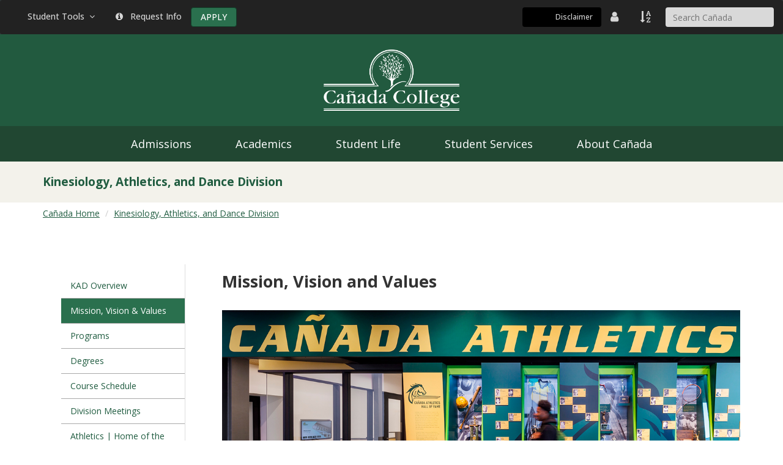

--- FILE ---
content_type: text/html; charset=UTF-8
request_url: https://canadacollege.edu/kad/kad-mission.php
body_size: 23376
content:
<!--[if lt IE 7]> <html lang="en-us" class="no-js lt-ie9 lt-ie8 lt-ie7"> <![endif]--><!--[if IE 7]> <html lang="en-us" class="no-js lt-ie9 lt-ie8"> <![endif]--><!--[if IE 8]> <html lang="en-us" class="no-js lt-ie9"> <![endif]--><!DOCTYPE HTML><html lang="en-us" class="no-js">
   <head>
      <meta http-equiv="X-UA-Compatible" content="IE=edge">
      <meta http-equiv="Content-Type" content="text/html; charset=UTF-8">
      <meta name="viewport" content="width=device-width, initial-scale=1.0">
      <title>Mission, Vision and Values | Kinesiology, Athletics, and Dance Division | Cañada College</title>
      <!-- Google Tag Manager (VisionPoint) -->
<script>(function(w,d,s,l,i){w[l]=w[l]||[];w[l].push({'gtm.start':new Date().getTime(),event:'gtm.js'});var f=d.getElementsByTagName(s)[0],j=d.createElement(s),dl=l!='dataLayer'?'&l='+l:'';j.async=true;j.src='https://www.googletagmanager.com/gtm.js?id='+i+dl;f.parentNode.insertBefore(j,f);})(window,document,'script','dataLayer','GTM-KBSNDQJ');</script>
<!-- End Google Tag Manager (VisionPoint) -->

<link href="https://fonts.googleapis.com/css?family=Oswald" rel="stylesheet">
<link href="https://fonts.googleapis.com/css2?family=Open+Sans:wght@400;500;600;700;800&display=swap" rel="stylesheet"> 
<link href='//fonts.googleapis.com/css?family=Raleway:400,300,200,100,500,600,700,800,900' rel='stylesheet' type='text/css'>
<script type="text/javascript" src="//cdnjs.cloudflare.com/ajax/libs/modernizr/2.6.2/modernizr.min.js"></script>
<link href="//cdnjs.cloudflare.com/ajax/libs/font-awesome/4.7.0/css/font-awesome.min.css" rel="stylesheet">

<!--[if IE 8]><script src="//smccd.edu/theme/theme-smcccd/plugins/respond/dest/respond.min.js"></script><![endif]-->

<link rel="icon" type="image/png" href="/images/favicon.png">
<link href="/themes/canada-theme/css/canada-bootstrap.css" rel="stylesheet" />
<link href="/themes/canada-theme/css/canada-theme.css?v=1" rel="stylesheet" />
<style>
																															.section-theme-light{
																															background-color: #F1F1F1;
																															}
																															</style><!-- Place content here that should go into the head region --></head>
   <body rel="" class="page"><a href="#section-label-section2" class="sr-only skip-link">Skip to Section 2</a><a href="#section-label-section3" class="sr-only skip-link">Skip to Section 3</a><a href="#site-section-title" class="sr-only skip-link">Section Title</a>
      <!-- Google Tag Manager noscript (VisionPoint) -->
<noscript><iframe src="https://www.googletagmanager.com/ns.html?id=GTM-KBSNDQJ" height="0" width="0" style="display: none; visibility: hidden;"></iframe></noscript>
<!-- End Google Tag Manager noscript (VisionPoint) -->

<div id="emergency"
	 data-smccd-emergency 
	 data-site-location="canada"
	 data-url="https://emergency.smccd.info/wp-json/wp/v2/" 
	 data-style="alert" 
	 data-post-type='["notifications"]' 
	 style="background-color: #fff;"></div>
<header class="nav-canada-main nav-main-theme-info" role="banner"><nav class="navbar navbar-inverse" aria-label="Quick access navigation" style="margin-bottom: 0px;">

	<div class="container-fluid"><!-- Brand and toggle get grouped for better mobile display -->
		<div class="navbar-header" style="border-bottom: 1px solid #ffdd00;">
			<div class="visible-xs" style="margin-top: 12px; float: left; margin-left: 15px;">


				<!-- new HTML form code for DXP 05/28/2024 6:10 pm -->
				<form class="dropdown-item" method="get" action="//search.canadacollege.edu/s/search.html">
					<div class="input-group" style="width:100%;">
						<label for="header_search" class="sr-only">Search Cañada College</label>
						<input type="hidden" name="collection" value="smccd~sp-canada-search" />
						<input type="hidden" name="profile" value="_default" />
						<input style="background-color: #d9d9d9; border: none; max-width: 200px; height: 32px; border-radius: 4px; padding: 6px 12px;" id="header_search" type="search" placeholder="Search Ca&ntilde;ada" name="query" autocomplete="off" required />
						<!-- 							<button type="submit">Search</button> -->
					</div>
				</form>
			</div>
			<button class="navbar-toggle collapsed" data-toggle="collapse" data-target="#context-navbar-collapse" aria-expanded="false"> <span style="margin-right: 3px; color: white;">Quick Access</span> </button></div>
		<!-- Collect the nav links, forms, and other content for toggling -->
		<div id="context-navbar-collapse" class="collapse navbar-collapse" style="margin-top: 12px; margin-bottom: 12px;">
			<ul class="nav navbar-nav context-nav">
				<li class="dropdown"><a class="dropdown-toggle" role="button" style="color: #d6d6d6;" href="#" data-toggle="dropdown" aria-haspopup="true" aria-expanded="false">Student Tools &nbsp;<span class="fa fa-angle-down">&nbsp;</span></a>
					<ul class="dropdown-menu">
						<li><a href="https://smccd.instructure.com/">Canvas</a></li>
						<li><a href="https://websmart.smccd.edu/">WebSMART</a></li>
						<li><a href="https://webschedule.smccd.edu/">WebSchedule</a></li>
						<li><a href="https://smccd.onelogin.com">OneLogin</a></li>
						<li><a href="https://canada.programmapper.ws/academics">Program Mapper</a></li>
						<li><a href="http://mail.my.smccd.edu/">Student Email</a></li>
						<li class="divider" role="separator"></li>
						<li><a href="https://virtual.canadacollege.edu/">Virtual Campus</a></li>
					</ul>
				</li>
				<li><a style="color: #d6d6d6;" href="https://smccd.my.salesforce-sites.com/SMCCDRFI/apex/ERx_Forms__PageMaker?pageId=RFI_Ca%C3%B1ada_College&Brand=Canada&LeadID=&campaignName="><span class="fa fa-info-circle">&nbsp;</span> &nbsp;Request Info</a></li>
				<li><a href="/admissions/apply.php" class="btn btn-main" style="margin: 0px;" aria-label="Apply">APPLY</a></li>
			</ul>
			<ul class="nav navbar-nav context-nav navbar-right">

				<!-- START Google Translate Widget -->
				<li>
					<div id="translate-widget-container">
						<div id="google_translate_element"></div>
						<span class="visible-xs-inline hidden-sm hidden-md hidden-lg hidden-xl" style="color: #d6d6d6;">Translate |&nbsp;</span>
						<a id="translation-disclaimer" href="/marketing/translation-disclaimer.php" target="_blank">Disclaimer</a>
					</div>
				</li>
				<!-- END Google Translate Widget -->

				<li><a href="https://directory.smccd.edu/allemp.php?college=Canada" aria-label="District Directory"> <span class="fa fa-user fa-lg" style="color: #d6d6d6;">&nbsp;</span> <span class="visible-xs-inline hidden-sm hidden-md hidden-lg hidden-xl" style="color: #d6d6d6;">Employee Directory</span></a></li>
				<li><a href="https://canadacollege.edu/a-z/" aria-label="A to Z Index"> <span class="fa fa-sort-alpha-asc fa-lg" style="color: #d6d6d6;">&nbsp;</span> <span class="visible-xs-inline hidden-sm hidden-md hidden-lg hidden-xl" style="color: #d6d6d6;">Site Index</span></a></li>
				<li class="hidden-xs" style="margin-left: 5px;">



					<!-- 					new HTML form code for DXP 05/28/2024 6:10 pm -->
					<form class="dropdown-item" method="get" action="//search.canadacollege.edu/s/search.html">
						<div class="input-group" style="width:100%;">
							<label for="as_q" class="sr-only bg-white">Search Cañada College</label>
							<input type="hidden" name="collection" value="smccd~sp-canada-search" />
							<input type="hidden" name="profile" value="_default" />
							<input style="background-color: #d9d9d9; border: none; max-width: 200px; height: 32px; border-radius: 4px; padding: 6px 12px;" id="as_q" type="search" placeholder="Search Ca&ntilde;ada" name="query" autocomplete="off" required />
							<!-- 							<button type="submit">Search</button> -->
						</div>
					</form>
				</li>
			</ul>
		</div>
		<!-- /.navbar-collapse --></div>
	<!-- /.container-fluid --></nav>
	<div class="container-fluid" style="background-color: #225a3f; position: relative; padding: 0px;">
		<div style="padding: 25px 0; width: 100%; text-align: center;"><a href="/index.php"><img style="height: 100px; width: auto;" src="https://canadacollege.edu//images/canadaLogo-w.png" alt="Cañada College Logo" /></a></div>
	</div>
</header><!--Main header--><div class="navigation navbar-horizontal" style="background-color: #214732;">
	<div class="navbar-header header-inner container">
		<button type="button" id="main-canada-navigation-title" class="navbar-toggle collapsed" data-toggle="collapse" data-target="#main-canada-navigation" aria-expanded="false" aria-controls="main-canada-navigation" style="width: auto">
			<span style="margin-right: 3px;">Cañada College Navigation</span>
			<span class="fa fa-bars" aria-hidden="true"> </span>
		</button>
	</div>
	<nav class="collapse navbar-collapse" aria-label="Primary site navigation" id="main-canada-navigation">
		<div class="row navbar-bar navbar-horizontal-lg">
			<!-- main navigation -->
			<ul class="nav navbar-nav main-nav">
				<li class="dropdown dropdown-full">
					<a class="menu-item dropdown-toggle" href="/admissions/">Admissions</a>
				</li>
				<li class="dropdown dropdown-full">
					<a class="menu-item dropdown-toggle" href="/academics/">Academics</a>
				</li>
				<li class="dropdown dropdown-full">
					<a class="menu-item dropdown-toggle" href="/studentlife/">Student Life</a>
				</li>
				<li class="dropdown dropdown-full">
					<a class="menu-item dropdown-toggle" href="/studentservices/">Student Services</a>
				</li>
				<li class="dropdown dropdown-full">
					<a class="menu-item dropdown-toggle" href="/about/">About Cañada</a>
				</li>
			</ul>
		</div>
	</nav>
</div>
<section class="site-section-title" style="background-color: #f3f2eb;" id="site-section-title" title="Directory Name">
         <header>
            <div class="container">
               <div style="font-family: Oswald; font-size: 35px; margin-top: 0px;">Kinesiology, Athletics, and Dance Division</div>
            </div>
         </header>
      </section>
      <section>
         <div class="container">
            <ol class="breadcrumb"> 
	    
    
    	    	                	  <li><a href="https://canadacollege.edu/">Cañada Home</a></li>
                          
   	    <li><a href="https://canadacollege.edu/kad">Kinesiology, Athletics, and Dance Division</a></li>
        
</ol>
         </div>
      </section>
      <section class="section-theme-default" id="section-label-section2" role="main">
         <div>
            <div>
               <div class="container  container-padding-md">
                  <div class="">
                     <div class="">
                        <div class="row">
                           <div class="col-md-3 sidebar sidebar-left">
                              <div class="sidebar-container sidebar-left"><div class="sidebar-region sidebar-region-1">
   <div class="sidebar-region-content"><nav class="navbar navbar-default sectionmenu" aria-label="Section Menu">
   <div class="container-fluid">
      <div class="navbar-header"><button type="button" class="navbar-toggle collapsed" data-toggle="collapse" data-target="#sectionmenu" aria-expanded="false"><span style="margin-right: 3px; color: white;">Section Menu</span><span class="fa fa-bars" style="color: white;"></span></button></div>
      <div class="collapse navbar-collapse" style="max-height: none;" id="sectionmenu">
         <ul class="nav nav-pills nav-stacked nav-aside section-menu-nav">
            <li><a href="/kad/index.php">KAD Overview</a></li>
            <li><a href="/kad/kad-mission.php">Mission, Vision &amp; Values</a></li>
            <li><a href="/kad/programs.php">Programs</a></li>
            <li><a title="Degrees Link" href="/kad/degree.php">Degrees</a></li>
            <li><a href="/kad/courses.php">Course Schedule</a>
               
               <ul class="nav" style="display:none">
                  
                  <li><a title="Aquatics" href="/kad/courses-aqua.php">Aquatics</a></li>
                  
                  <li><a href="/kad/courses-danc.php">Dance</a></li>
                  
                  <li><a href="/kad/courses-activity.php">Fitness/Activity</a></li>
                  
                  <li><a href="/kad/courses-kine.php">Kinesiology</a></li>
                  
                  <li><a href="/kad/courses-vars.php">Varsity Sports</a></li>
                  </ul>
               </li>
            <li><a href="/kad/divisionmeetings.php">Division Meetings</a></li>
            <li><a href="https://canadacollege.prestosports.com/landing/index" target="_blank" rel="noopener">Athletics | Home of the Colts</a></li>
            <li><a href="/kad/staff.php">Meet the Staff</a></li>
            <li><a href="/kad/contact.php">Contact Us</a></li>
            <li><a href="/kad/district-van.php">District Van Reservation Policy</a></li>
         </ul>
      </div>
   </div>
</nav>      
         
      
   </div>
</div>                                 <div class="sidebar-region"></div>
                              </div>
                           </div>
                           <div class="col-md-9">
                              <h1 class="page-title">Mission, Vision and Values</h1>
                              <p><img class="img-responsive" src="/kad/images/hof-banner.jpg" alt="hall of fame hallway" width="100%" height="100%"></p>
                              <h2>Mission</h2>
                              <p>Cañada College engages and empowers students in transforming their lives and communities
                                 through quality education.&nbsp;</p>
                              <h2>Vision</h2>
                              <p>Cañada College provides equitable education such that students from diverse backgrounds
                                 are able to achieve their educational goals and benefit the world.&nbsp;</p>
                              <h2>Values</h2>
                              <ul class="list-style-angle-right">
                                 <li>Social Justice and Racial Equity</li>
                                 <li>Transforming Lives</li>
                                 <li>Community Partnerships&nbsp;</li>
                                 <li>Academic Excellence</li>
                                 <li>Sustainability</li>
                                 <li>Transparency and Authenticity&nbsp;</li>
                                 <li>Adaptability and Resilience</li>
                                 <li>Student Centered&nbsp;</li>
                                 <li>Cultural Empathy&nbsp;</li>
                              </ul>
                           </div>
                        </div>
                     </div>
                  </div>
               </div>
            </div>
         </div>
      </section>
      <section class="section-theme-light " id="section-label-section3" role="complementary">
         <div>
            <div>
               <div class="container  container-padding-md">
                  <div class="row">
                     <div class="col-md-10 col-md-offset-1">
                        <div class="col-lg-12">
                           <h2 class="mb-3" style="text-align: center;">Additional Resources, Events, and Information</h2>
                        </div>
                        <div class="col-xs-6 col-sm-4 text-center"><a class="btn btn-link" style="font-size: 16px; margin: 0px;" href="/kad/degree.php"><span class="fa fa-leaf">&nbsp;</span>&nbsp; Degrees</a></div>
                        <div class="col-xs-6 col-sm-4 text-center"><a class="btn btn-link" style="font-size: 16px; margin: 0px;" href="/kad/courses.php"><span class="fa fa-leaf">&nbsp;</span>&nbsp; Courses</a><a class="btn btn-link" style="font-size: 16px; margin: 0px;" href="https://canadacollege.edu/outreach/">&nbsp;</a></div>
                        <p style="text-align: center;"><a class="btn btn-link" style="font-size: 16px; margin: 0px;" href="/halloffame/index.php"><span class="fa fa-handshake-o">&nbsp;</span>&nbsp; Hall of Fame</a></p>
                        <p>&nbsp;</p>
                     </div>
                  </div>
               </div>
            </div>
         </div>
      </section>
      <footer><!-- this is the main footer -->

<div id="footer-bg">
	<div class="container">
		<div style="text-align: center; margin-bottom: 20px;">
			<div class="toplink my-1"><a style="font-weight: normal; font-size: 11px; color: #dadada;" title="Back to top" href="#">Back to Top</a></div>
		</div>
		<div class="row">
			<div class="col-sm-9">
				<div id="footer-links">
					<div class="row">
						<div class="col-xs-12 col-sm-4">
							<h2 class="footer-heading h4 mb-2">
								Student Resources
							</h2>
							<ul class="list-unstyled" style="line-height: 2;">
								<li><a href="https://www.canadacollege.edu/admissions/calendar.php">Academic Calendar</a></li>
								<li><a href="https://smccd.instructure.com/">Canvas</a></li>
								<li><a href="https://catalog.canadacollege.edu/">Catalog</a> <span style="color: #cfcfcf;">/</span> <a href="https://www.canadacollege.edu/catalogschedule/">Schedule</a></li>
								<li><a href="https://www.canadacollege.edu/financialaid/consumerinformation.php">Financial Aid Eligibility</a></li>
								<li><a href="https://www.canadacollege.edu/library/">Library</a> <span style="color: #cfcfcf;">/</span> <a href="http://bookstore.canadacollege.edu/home.aspx">Bookstore</a></li>

								<li><a href="http://mail.my.smccd.edu/">Student Email</a></li>
								<li><a href="https://webschedule.smccd.edu/">WebSchedule</a> <span style="color: #cfcfcf;">/</span> <a href="https://websmart.smccd.edu/">WebSmart</a></li>

							</ul>
							<div class="visible-xs" style="margin-top: 10px; border-top: 1px solid grey;"></div>
						</div>
						<div class="col-xs-12 col-sm-4 borderLeft">
							<h2 class="footer-heading h4 mb-2">
								Security
							</h2>
							<ul class="list-unstyled" style="line-height: 2;">
								<li><a href="/policies/cleryact.php">Clery Act</a></li>
								<li><a href="http://smccd.edu/publicsafety/emergencypreparedness.php">Emergency Information</a></li>
								<li><a href="/policies/privacypolicy.php">Privacy Policy</a></li>
								<li><a href="https://www.canadacollege.edu/cares/">Report Concerning Behavior (CARES Report)</a></li>
								<li><a href="/studentservices/sexual-harassment.php">Sexual Harassment (Title IX)</a></li>
								<li><a href="http://smccd.edu/accessibility/">Website Accessibility</a></li>
							</ul>
							<div class="visible-xs" style="margin-top: 10px; border-top: 1px solid grey;"></div>
						</div>
						<div class="col-xs-12 col-sm-4 borderLeft">
							<h2 class="footer-heading h4 mb-2">
								Campus Information
							</h2>
							<ul class="list-unstyled" style="line-height: 2;">
								<li><a href="https://www.canadacollege.edu/accreditation/">Accreditation</a></li>
								<li><a href="https://www.canadacollege.edu/a-z/">A-Z Site Index</a></li>
								<li><a href="https://www.canadacollege.edu/about/campusmap.php">Campus Map</a></li>
								<li><a href="https://www.canadacollege.edu/financialaid/consumerinformation.php">Consumer Information</a></li>
								<li><a href="http://directory.smccd.edu/allemp.php?college=Canada">Employee Directory</a></li>
								<li><a href="https://search.canadacollege.edu/s/search.html?collection=smccd%7Esp-canada-search&profile=_default&query=">Search</a></li>
								<li><a href="https://www.canadacollege.edu/prie/">Student Outcomes</a></li>
							</ul>
						</div>
					</div>
				</div>
			</div>
			<div class="col-sm-3">

				<a class="btn btn-main center-block" role="button" href="https://www.canadacollege.edu/admissions/"><span class="fa fa-user-circle" aria-hidden="true"></span> &nbsp;Apply</a> 
				<a class="btn btn-main center-block" role="button" href="https://www.canadacollege.edu/about/contact-us.php"><span class="fa fa-envelope" aria-hidden="true"></span> &nbsp;Contact Us</a> 
				<a class="btn btn-main center-block" role="button" href="https://foundation.smccd.edu/donate.php"><span class="fa fa-star" aria-hidden="true"></span> &nbsp;Donate</a>


				<div id="social-media-links" class="my-2">
					<a title="Instagram" href="https://www.instagram.com/canadacollegerwc/" target="_blank"><span class="fa fa-instagram fa-2x"></span></a>&nbsp;&nbsp;&nbsp;
					<a title="Facebook" href="https://www.facebook.com/canadacollegeRWC/" target="_blank"><span class="fa fa-facebook-square fa-2x"></span></a>&nbsp;&nbsp;&nbsp;
					<a title="YouTube" href="https://www.youtube.com/channel/UCCp1IWm9lQgDTcx50SQRiVA" target="_blank"><span class="fa fa-youtube-play fa-2x"></span></a>&nbsp;&nbsp;&nbsp;
					<a title="LinkedIn" href="https://www.linkedin.com/school/ca-ada-college/" target="_blank"><span class="fa fa-linkedin-square fa-2x"></span></a>&nbsp;&nbsp;&nbsp;
					<a title="Flickr" href="https://www.flickr.com/photos/134656677@N03/" target="_blank"><span class="fa fa-flickr fa-2x"></span></a>
				</div>

				<address class="mx-auto">
					<strong>Cañada College</strong><br>
					<a target="_blank" href="https://goo.gl/maps/EF11JrEz1tN2">4200 Farm Hill Blvd.<br>
						Redwood City, CA 94061</a>
				</address>

			</div>
		</div>
	</div>
	<!-- container --></div>
<!-- menuFooter -->         <div class="footer" style="border-top: 2px solid #ffdd00;">
            <div class="container">
               <div class="copyRight">
                  <p><a href="https://a.cms.omniupdate.com/11/?skin=smcccd&amp;account=Canada&amp;site=CanadaCollegeEdu&amp;action=de&amp;path=/kad/kad-mission.pcf">© Cañada College</a></p>
               </div>
            </div>
         </div>
      </footer>
      <script src="//cdnjs.cloudflare.com/ajax/libs/json2/20130526/json2.js"></script>
<script src="//code.jquery.com/jquery-1.11.1.min.js"></script>
<script src="//code.jquery.com/jquery-migrate-1.2.1.min.js"></script>
<script src="//code.jquery.com/ui/1.10.4/jquery-ui.min.js"></script>
<script src="/themes/canada-theme/js/bundle.js"></script>
<script src="/themes/canada-theme/js/smccd-emergency.js"></script>

<script type="text/javascript" src="//cdn.rlets.com/capture_configs/792/98a/f81/21f4f5991ad2900f2f1ae42.js" async="async"></script>

<!-- aria-expanded attribute toggle script -->
<script src="/themes/canada-theme/js/aria-expanded-toggle.js"></script>

<!-- START Google Translate Widget -->
<script type="text/javascript">
	function googleTranslateElementInit() {
		new google.translate.TranslateElement({pageLanguage: 'en'}, 'google_translate_element');
	}
</script>
<script type="text/javascript" src="//translate.google.com/translate_a/element.js?cb=googleTranslateElementInit"></script>
<script>

	window.onload = function() {
		// Define the elements and their corresponding ARIA labels
		const elements = [
			{ id: 'goog-gt-votingInputSrcLang', label: 'Source Language Input' },
			{ id: 'goog-gt-votingInputTrgLang', label: 'Target Language Input' },
			{ id: 'goog-gt-votingInputSrcText', label: 'Source Text Input' },
			{ id: 'goog-gt-votingInputTrgText', label: 'Target Text Input' },
			{ id: 'goog-gt-votingInputVote', label: 'Vote Button' }
		];

		// Loop through each element and add ARIA labels
		elements.forEach(element => {
			const el = document.getElementById(element.id);
			if (el) {
				el.setAttribute('aria-label', element.label);
			}
		});
	};

</script>
<!-- END Google Translate Widget -->
</body>
</html>

--- FILE ---
content_type: text/css
request_url: https://tags.srv.stackadapt.com/sa.css
body_size: -11
content:
:root {
    --sa-uid: '0-f5004963-a0bd-5792-4ba9-6495c9537624';
}